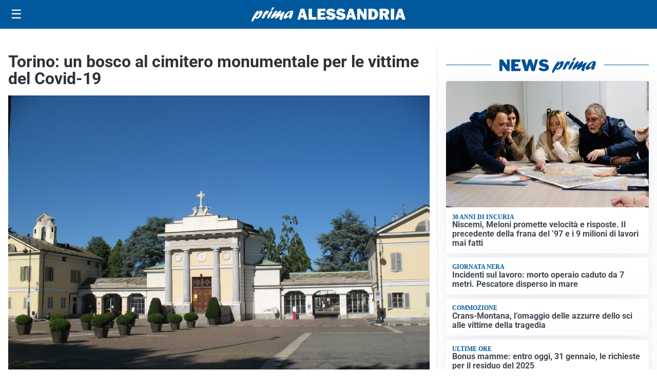

--- FILE ---
content_type: text/html; charset=utf8
request_url: https://primaalessandria.it/media/my-theme/widgets/list-posts/sidebar-video-piu-visti.html?ts=29495623
body_size: 746
content:
<div class="widget-title"><span>Video più visti</span></div>
<div class="widget-sidebar-featured-poi-lista">
            
                    <article class="featured">
                <a href="https://primaalessandria.it/politica/sanita-e-sicurezza-dalla-qualita-dellospedale-di-tortona-ai-controlli-sui-pfas-nellacqua/">
                                            <figure><img width="480" height="300" src="https://primaalessandria.it/media/2026/01/Chiodi-FIlo-DIretto--480x300.jpg" class="attachment-thumbnail size-thumbnail wp-post-image" alt="Sanità e sicurezza: dalla qualità dell’ospedale di Tortona ai controlli sui Pfas nell’acqua" loading="lazy" sizes="(max-width: 480px) 480px, (max-width: 1024px) 640px, 1280px" decoding="async" /></figure>
                                        <div class="post-meta">
                                                    <span class="lancio">Filo Diretto</span>
                                                <h3>Sanità e sicurezza: dalla qualità dell’ospedale di Tortona ai controlli sui Pfas nell’acqua</h3>
                    </div>
                </a>
            </article>
                    
                    <article class="compact">
                <a href="https://primaalessandria.it/sport/nei-campionati-di-bocce-vola-la-novese-familiare-alessandria-sprecona-al-busso/">
                    <div class="post-meta">
                                                    <span class="lancio">pagina sportiva</span>
                                                <h3>Nei campionati di bocce vola la Novese. Familiare Alessandria sprecona al &#8220;Busso&#8221;</h3>
                    </div>
                </a>
            </article>
                    
                    <article class="compact">
                <a href="https://primaalessandria.it/cultura/scuola-universita/inaugurata-una-nuova-sede-its-a-torino-il-presidente-serra-obiettivo-ampliare-ancora-lofferta/">
                    <div class="post-meta">
                                                    <span class="lancio">formazione</span>
                                                <h3>Inaugurata una nuova sede Its a Torino. Il presidente Serra: &#8220;Obiettivo ampliare ancora l&#8217;offerta&#8221;</h3>
                    </div>
                </a>
            </article>
            </div>

<div class="widget-footer"><a role="button" href="/multimedia/video/" class="outline widget-more-button">Altri video</a></div>